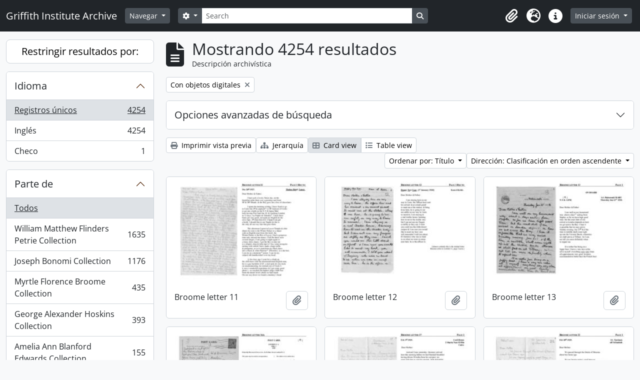

--- FILE ---
content_type: text/html; charset=utf-8
request_url: https://archive.griffith.ox.ac.uk/index.php/informationobject/browse?sf_culture=es&view=card&sort=alphabetic&sortDir=asc&%3Bview=card&%3Bnames=19123&%3BtopLod=0&%3Blimit=30&%3Bsort=identifier&topLod=0&onlyMedia=1
body_size: 13774
content:
<!DOCTYPE html>
<html lang="es"
      dir="ltr"
      media="screen">
  <head>
        <script nonce=5003e345822164220b8a796be87f210c async src="https://www.googletagmanager.com/gtag/js?id="></script>
    <script nonce=5003e345822164220b8a796be87f210c>
    window.dataLayer = window.dataLayer || [];
    function gtag(){dataLayer.push(arguments);}
    gtag('js', new Date());
        gtag('config', '');
    </script>
    <meta charset="utf-8">
    <meta name="viewport" content="width=device-width, initial-scale=1">
    <title>Information object browse - Griffith Institute Archive</title>
                      <link rel="shortcut icon" href="/favicon.ico">
    <script defer src="/dist/js/vendor.bundle.0f9010a8851c963bf1c1.js"></script><script defer src="/dist/js/arDominionB5Plugin.bundle.f35dfa6a8681aaac95aa.js"></script><link href="/dist/css/arDominionB5Plugin.bundle.a287608095b6ba1a60b5.css" rel="stylesheet">
      </head>
  <body class="d-flex flex-column min-vh-100 informationobject browse show-edit-tooltips">
        <div class="visually-hidden-focusable p-3 border-bottom">
  <a class="btn btn-sm btn-secondary" href="#main-column">
    Skip to main content  </a>
</div>




  <style nonce=5003e345822164220b8a796be87f210c>
    #top-bar {
      background-color: #212529 !important;
    }
  </style>
<header id="top-bar" class="navbar navbar-expand-lg navbar-dark d-print-none" role="navigation" aria-label="Main navigation">
  <div class="container-fluid">
          <a class="navbar-brand d-flex flex-wrap flex-lg-nowrap align-items-center py-0 me-0" href="/index.php/" title="Inicio" rel="home">
                                                    <span class="text-wrap my-1 me-3">Griffith Institute Archive</span>
              </a>
        <button class="navbar-toggler atom-btn-secondary my-2 me-1 px-1" type="button" data-bs-toggle="collapse" data-bs-target="#navbar-content" aria-controls="navbar-content" aria-expanded="false">
      <i 
        class="fas fa-2x fa-fw fa-bars" 
        data-bs-toggle="tooltip"
        data-bs-placement="bottom"
        title="Toggle navigation"
        aria-hidden="true">
      </i>
      <span class="visually-hidden">Toggle navigation</span>
    </button>
    <div class="collapse navbar-collapse flex-wrap justify-content-end me-1" id="navbar-content">
      <div class="d-flex flex-wrap flex-lg-nowrap flex-grow-1">
        <div class="dropdown my-2 me-3">
  <button class="btn btn-sm atom-btn-secondary dropdown-toggle" type="button" id="browse-menu" data-bs-toggle="dropdown" aria-expanded="false">
    Navegar  </button>
  <ul class="dropdown-menu mt-2" aria-labelledby="browse-menu">
    <li>
      <h6 class="dropdown-header">
        Navegar      </h6>
    </li>
                  <li id="node_browseInformationObjects">
          <a class="dropdown-item" href="/index.php/informationobject/browse?sf_culture=en&amp;levels=223&amp;topLod=0&amp;limit=30&amp;sort=identifier" title="Descripción archivística">Descripción archivística</a>        </li>
                        <li id="node_browseActors">
          <a class="dropdown-item" href="/index.php/actor/browse" title="Registro de autoridad">Registro de autoridad</a>        </li>
                        <li id="node_browsePlaces">
          <a class="dropdown-item" href="/index.php/taxonomy/index/id/42" title="Lugares">Lugares</a>        </li>
                        <li id="node_browseSubjects">
          <a class="dropdown-item" href="/index.php/taxonomy/index/id/35" title="Materias">Materias</a>        </li>
                        <li id="node_browseDigitalObjects">
          <a class="dropdown-item" href="/index.php/informationobject/browse?view=card&amp;onlyMedia=1&amp;topLod=0" title="Objetos digitales">Objetos digitales</a>        </li>
            </ul>
</div>
        <form
  id="search-box"
  class="d-flex flex-grow-1 my-2"
  role="search"
  action="/index.php/informationobject/browse">
  <h2 class="visually-hidden">Búsqueda</h2>
  <input type="hidden" name="topLod" value="0">
  <input type="hidden" name="sort" value="relevance">
  <div class="input-group flex-nowrap">
    <button
      id="search-box-options"
      class="btn btn-sm atom-btn-secondary dropdown-toggle"
      type="button"
      data-bs-toggle="dropdown"
      data-bs-auto-close="outside"
      aria-expanded="false">
      <i class="fas fa-cog" aria-hidden="true"></i>
      <span class="visually-hidden">Search options</span>
    </button>
    <div class="dropdown-menu mt-2" aria-labelledby="search-box-options">
            <a class="dropdown-item" href="/index.php/informationobject/browse?showAdvanced=1&topLod=0">
        Búsqueda avanzada      </a>
    </div>
    <input
      id="search-box-input"
      class="form-control form-control-sm dropdown-toggle"
      type="search"
      name="query"
      autocomplete="off"
      value=""
      placeholder="Search"
      data-url="/index.php/search/autocomplete"
      data-bs-toggle="dropdown"
      aria-label="Search"
      aria-expanded="false">
    <ul id="search-box-results" class="dropdown-menu mt-2" aria-labelledby="search-box-input"></ul>
    <button class="btn btn-sm atom-btn-secondary" type="submit">
      <i class="fas fa-search" aria-hidden="true"></i>
      <span class="visually-hidden">Search in browse page</span>
    </button>
  </div>
</form>
      </div>
      <div class="d-flex flex-nowrap flex-column flex-lg-row align-items-strech align-items-lg-center">
        <ul class="navbar-nav mx-lg-2">
                    <li class="nav-item dropdown d-flex flex-column">
  <a
    class="nav-link dropdown-toggle d-flex align-items-center p-0"
    href="#"
    id="clipboard-menu"
    role="button"
    data-bs-toggle="dropdown"
    aria-expanded="false"
    data-total-count-label="registros añadidos"
    data-alert-close="Cerrar"
    data-load-alert-message="There was an error loading the clipboard content."
    data-export-alert-message="The clipboard is empty for this entity type."
    data-export-check-url="/index.php/clipboard/exportCheck"
    data-delete-alert-message="Nota: los elementos del portapapeles no seleccionados en esta página se eliminarán del portapapeles cuando se actualice la página. Puede volver a seleccionarlos ahora o recargar la página para eliminarlos por completo. El uso de los botones de ordenación o de vista previa de impresión también provocará una recarga de la página - así que ¡se perderá todo lo que no esté seleccionado en ese momento!"
                data-show-accessions="0"
    >
    <i
      class="fas fa-2x fa-fw fa-paperclip px-0 px-lg-2 py-2"
      data-bs-toggle="tooltip"
      data-bs-placement="bottom"
      data-bs-custom-class="d-none d-lg-block"
      title="Clipboard"
      aria-hidden="true">
    </i>
    <span class="d-lg-none mx-1" aria-hidden="true">
      Clipboard    </span>
    <span class="visually-hidden">
      Clipboard    </span>
  </a>
  <ul class="dropdown-menu dropdown-menu-end mb-2" aria-labelledby="clipboard-menu">
    <li>
      <h6 class="dropdown-header">
        Clipboard      </h6>
    </li>
    <li class="text-muted text-nowrap px-3 pb-2">
      <span
        id="counts-block"
        data-information-object-label="Archival description count:&nbsp;"
        data-actor-object-label="Authority record count:&nbsp;"
        data-repository-object-label="Archival institution count:&nbsp;"
                >
      </span>
    </li>
                  <li id="node_clearClipboard">
          <a class="dropdown-item" href="/index.php/" title="Clear all selections">Clear all selections</a>        </li>
                        <li id="node_goToClipboard">
          <a class="dropdown-item" href="/index.php/clipboard/view" title="Go to clipboard">Go to clipboard</a>        </li>
                        <li id="node_loadClipboard">
          <a class="dropdown-item" href="/index.php/clipboard/load" title="Load clipboard">Load clipboard</a>        </li>
                        <li id="node_saveClipboard">
          <a class="dropdown-item" href="/index.php/clipboard/save" title="Save clipboard">Save clipboard</a>        </li>
            </ul>
</li>
                      <li class="nav-item dropdown d-flex flex-column">
  <a
    class="nav-link dropdown-toggle d-flex align-items-center p-0"
    href="#"
    id="language-menu"
    role="button"
    data-bs-toggle="dropdown"
    aria-expanded="false">
    <i
      class="fas fa-2x fa-fw fa-globe-europe px-0 px-lg-2 py-2"
      data-bs-toggle="tooltip"
      data-bs-placement="bottom"
      data-bs-custom-class="d-none d-lg-block"
      title="Idioma"
      aria-hidden="true">
    </i>
    <span class="d-lg-none mx-1" aria-hidden="true">
      Idioma    </span>
    <span class="visually-hidden">
      Idioma    </span>  
  </a>
  <ul class="dropdown-menu dropdown-menu-end mb-2" aria-labelledby="language-menu">
    <li>
      <h6 class="dropdown-header">
        Idioma      </h6>
    </li>
          <li>
        <a class="dropdown-item" href="/index.php/informationobject/browse?sf_culture=en&amp;view=card&amp;sort=alphabetic&amp;sortDir=asc&amp;%3Bview=card&amp;%3Bnames=19123&amp;%3BtopLod=0&amp;%3Blimit=30&amp;%3Bsort=identifier&amp;topLod=0&amp;onlyMedia=1" title="English">English</a>      </li>
          <li>
        <a class="dropdown-item" href="/index.php/informationobject/browse?sf_culture=fr&amp;view=card&amp;sort=alphabetic&amp;sortDir=asc&amp;%3Bview=card&amp;%3Bnames=19123&amp;%3BtopLod=0&amp;%3Blimit=30&amp;%3Bsort=identifier&amp;topLod=0&amp;onlyMedia=1" title="Français">Français</a>      </li>
          <li>
        <a class="dropdown-item" href="/index.php/informationobject/browse?sf_culture=es&amp;view=card&amp;sort=alphabetic&amp;sortDir=asc&amp;%3Bview=card&amp;%3Bnames=19123&amp;%3BtopLod=0&amp;%3Blimit=30&amp;%3Bsort=identifier&amp;topLod=0&amp;onlyMedia=1" title="Español">Español</a>      </li>
          <li>
        <a class="dropdown-item" href="/index.php/informationobject/browse?sf_culture=nl&amp;view=card&amp;sort=alphabetic&amp;sortDir=asc&amp;%3Bview=card&amp;%3Bnames=19123&amp;%3BtopLod=0&amp;%3Blimit=30&amp;%3Bsort=identifier&amp;topLod=0&amp;onlyMedia=1" title="Nederlands">Nederlands</a>      </li>
          <li>
        <a class="dropdown-item" href="/index.php/informationobject/browse?sf_culture=pt&amp;view=card&amp;sort=alphabetic&amp;sortDir=asc&amp;%3Bview=card&amp;%3Bnames=19123&amp;%3BtopLod=0&amp;%3Blimit=30&amp;%3Bsort=identifier&amp;topLod=0&amp;onlyMedia=1" title="Português">Português</a>      </li>
          <li>
        <a class="dropdown-item" href="/index.php/informationobject/browse?sf_culture=de&amp;view=card&amp;sort=alphabetic&amp;sortDir=asc&amp;%3Bview=card&amp;%3Bnames=19123&amp;%3BtopLod=0&amp;%3Blimit=30&amp;%3Bsort=identifier&amp;topLod=0&amp;onlyMedia=1" title="Deutsch">Deutsch</a>      </li>
          <li>
        <a class="dropdown-item" href="/index.php/informationobject/browse?sf_culture=cs&amp;view=card&amp;sort=alphabetic&amp;sortDir=asc&amp;%3Bview=card&amp;%3Bnames=19123&amp;%3BtopLod=0&amp;%3Blimit=30&amp;%3Bsort=identifier&amp;topLod=0&amp;onlyMedia=1" title="čeština">čeština</a>      </li>
          <li>
        <a class="dropdown-item" href="/index.php/informationobject/browse?sf_culture=ar&amp;view=card&amp;sort=alphabetic&amp;sortDir=asc&amp;%3Bview=card&amp;%3Bnames=19123&amp;%3BtopLod=0&amp;%3Blimit=30&amp;%3Bsort=identifier&amp;topLod=0&amp;onlyMedia=1" title="العربية">العربية</a>      </li>
          <li>
        <a class="dropdown-item" href="/index.php/informationobject/browse?sf_culture=it&amp;view=card&amp;sort=alphabetic&amp;sortDir=asc&amp;%3Bview=card&amp;%3Bnames=19123&amp;%3BtopLod=0&amp;%3Blimit=30&amp;%3Bsort=identifier&amp;topLod=0&amp;onlyMedia=1" title="Italiano">Italiano</a>      </li>
      </ul>
</li>
                    <li class="nav-item dropdown d-flex flex-column">
  <a
    class="nav-link dropdown-toggle d-flex align-items-center p-0"
    href="#"
    id="quick-links-menu"
    role="button"
    data-bs-toggle="dropdown"
    aria-expanded="false">
    <i
      class="fas fa-2x fa-fw fa-info-circle px-0 px-lg-2 py-2"
      data-bs-toggle="tooltip"
      data-bs-placement="bottom"
      data-bs-custom-class="d-none d-lg-block"
      title="Enlaces rápidos"
      aria-hidden="true">
    </i>
    <span class="d-lg-none mx-1" aria-hidden="true">
      Enlaces rápidos    </span> 
    <span class="visually-hidden">
      Enlaces rápidos    </span>
  </a>
  <ul class="dropdown-menu dropdown-menu-end mb-2" aria-labelledby="quick-links-menu">
    <li>
      <h6 class="dropdown-header">
        Enlaces rápidos      </h6>
    </li>
                  <li id="node_about">
          <a class="dropdown-item" href="/index.php/about" title="Acerca">Acerca</a>        </li>
                        <li id="node_home">
          <a class="dropdown-item" href="/index.php/" title="Inicio">Inicio</a>        </li>
                        <li id="node_help">
          <a class="dropdown-item" href="http://docs.accesstomemory.org/" title="Ayuda">Ayuda</a>        </li>
                                                      <li id="node_globalReplace">
          <a class="dropdown-item" href="/index.php/search/globalReplace" title="Buscar/reemplazar global">Buscar/reemplazar global</a>        </li>
                        <li id="node_privacy">
          <a class="dropdown-item" href="/index.php/privacy" title="Privacy Policy">Privacy Policy</a>        </li>
            </ul>
</li>
        </ul>
              <div class="dropdown my-2">
    <button class="btn btn-sm atom-btn-secondary dropdown-toggle" type="button" id="user-menu" data-bs-toggle="dropdown" data-bs-auto-close="outside" aria-expanded="false">
      Iniciar sesión    </button>
    <div class="dropdown-menu dropdown-menu-lg-end mt-2" aria-labelledby="user-menu">
      <div>
        <h6 class="dropdown-header">
          ¿Estás registrado?        </h6>
      </div>
      <form class="mx-3 my-2" action="/index.php/user/login" method="post">        <input type="hidden" name="_csrf_token" value="5ffe8cae526d4be7c152652d024c94ab" id="csrf_token" /><input type="hidden" name="next" value="https://archive.griffith.ox.ac.uk/index.php/informationobject/browse?sf_culture=es&amp;view=card&amp;sort=alphabetic&amp;sortDir=asc&amp;%3Bview=card&amp;%3Bnames=19123&amp;%3BtopLod=0&amp;%3Blimit=30&amp;%3Bsort=identifier&amp;topLod=0&amp;onlyMedia=1" id="next" />        <div class="mb-3"><label class="form-label" for="email">Correo electrónico<span aria-hidden="true" class="text-primary ms-1" title="This field is required."><strong>*</strong></span><span class="visually-hidden">This field is required.</span></label><input type="text" name="email" class="form-control-sm form-control" id="email" /></div>        <div class="mb-3"><label class="form-label" for="password">Contraseña<span aria-hidden="true" class="text-primary ms-1" title="This field is required."><strong>*</strong></span><span class="visually-hidden">This field is required.</span></label><input type="password" name="password" class="form-control-sm form-control" autocomplete="off" id="password" /></div>        <button class="btn btn-sm atom-btn-secondary" type="submit">
          Iniciar sesión        </button>
      </form>
    </div>
  </div>
      </div>
    </div>
  </div>
</header>

    
<div id="wrapper" class="container-xxl pt-3 flex-grow-1">
            <div class="row">
    <div id="sidebar" class="col-md-3">
      
    <h2 class="d-grid">
      <button
        class="btn btn-lg atom-btn-white collapsed text-wrap"
        type="button"
        data-bs-toggle="collapse"
        data-bs-target="#collapse-aggregations"
        aria-expanded="false"
        aria-controls="collapse-aggregations">
        Restringir resultados por:      </button>
    </h2>

    <div class="collapse" id="collapse-aggregations">

      
      

<div class="accordion mb-3">
  <div class="accordion-item aggregation">
    <h2 class="accordion-header" id="heading-languages">
      <button
        class="accordion-button collapsed"
        type="button"
        data-bs-toggle="collapse"
        data-bs-target="#collapse-languages"
        aria-expanded="false"
        aria-controls="collapse-languages">
        Idioma      </button>
    </h2>
    <div
      id="collapse-languages"
      class="accordion-collapse collapse list-group list-group-flush"
      aria-labelledby="heading-languages">
      
          
              
        <a class="list-group-item list-group-item-action d-flex justify-content-between align-items-center text-break active text-decoration-underline" href="/index.php/informationobject/browse?sf_culture=es&amp;view=card&amp;sort=alphabetic&amp;sortDir=asc&amp;%3Bview=card&amp;%3Bnames=19123&amp;%3BtopLod=0&amp;%3Blimit=30&amp;%3Bsort=identifier&amp;topLod=0&amp;onlyMedia=1" title="Registros únicos, 4254 resultados4254">Registros únicos<span class="visually-hidden">, 4254 resultados</span><span aria-hidden="true" class="ms-3 text-nowrap">4254</span></a>              
        <a class="list-group-item list-group-item-action d-flex justify-content-between align-items-center text-break" href="/index.php/informationobject/browse?languages=en&amp;sf_culture=es&amp;view=card&amp;sort=alphabetic&amp;sortDir=asc&amp;%3Bview=card&amp;%3Bnames=19123&amp;%3BtopLod=0&amp;%3Blimit=30&amp;%3Bsort=identifier&amp;topLod=0&amp;onlyMedia=1" title="Inglés, 4254 resultados4254">Inglés<span class="visually-hidden">, 4254 resultados</span><span aria-hidden="true" class="ms-3 text-nowrap">4254</span></a>              
        <a class="list-group-item list-group-item-action d-flex justify-content-between align-items-center text-break" href="/index.php/informationobject/browse?languages=cs&amp;sf_culture=es&amp;view=card&amp;sort=alphabetic&amp;sortDir=asc&amp;%3Bview=card&amp;%3Bnames=19123&amp;%3BtopLod=0&amp;%3Blimit=30&amp;%3Bsort=identifier&amp;topLod=0&amp;onlyMedia=1" title="Checo, 1 resultados1">Checo<span class="visually-hidden">, 1 resultados</span><span aria-hidden="true" class="ms-3 text-nowrap">1</span></a>          </div>
  </div>
</div>

      

<div class="accordion mb-3">
  <div class="accordion-item aggregation">
    <h2 class="accordion-header" id="heading-collection">
      <button
        class="accordion-button collapsed"
        type="button"
        data-bs-toggle="collapse"
        data-bs-target="#collapse-collection"
        aria-expanded="false"
        aria-controls="collapse-collection">
        Parte de      </button>
    </h2>
    <div
      id="collapse-collection"
      class="accordion-collapse collapse list-group list-group-flush"
      aria-labelledby="heading-collection">
      
              <a class="list-group-item list-group-item-action d-flex justify-content-between align-items-center active text-decoration-underline" href="/index.php/informationobject/browse?sf_culture=es&amp;view=card&amp;sort=alphabetic&amp;sortDir=asc&amp;%3Bview=card&amp;%3Bnames=19123&amp;%3BtopLod=0&amp;%3Blimit=30&amp;%3Bsort=identifier&amp;topLod=0&amp;onlyMedia=1" title="Todos">Todos</a>          
              
        <a class="list-group-item list-group-item-action d-flex justify-content-between align-items-center text-break" href="/index.php/informationobject/browse?collection=10089&amp;sf_culture=es&amp;view=card&amp;sort=alphabetic&amp;sortDir=asc&amp;%3Bview=card&amp;%3Bnames=19123&amp;%3BtopLod=0&amp;%3Blimit=30&amp;%3Bsort=identifier&amp;topLod=0&amp;onlyMedia=1" title="William Matthew Flinders Petrie Collection, 1635 resultados1635">William Matthew Flinders Petrie Collection<span class="visually-hidden">, 1635 resultados</span><span aria-hidden="true" class="ms-3 text-nowrap">1635</span></a>              
        <a class="list-group-item list-group-item-action d-flex justify-content-between align-items-center text-break" href="/index.php/informationobject/browse?collection=16624&amp;sf_culture=es&amp;view=card&amp;sort=alphabetic&amp;sortDir=asc&amp;%3Bview=card&amp;%3Bnames=19123&amp;%3BtopLod=0&amp;%3Blimit=30&amp;%3Bsort=identifier&amp;topLod=0&amp;onlyMedia=1" title="Joseph Bonomi Collection, 1176 resultados1176">Joseph Bonomi Collection<span class="visually-hidden">, 1176 resultados</span><span aria-hidden="true" class="ms-3 text-nowrap">1176</span></a>              
        <a class="list-group-item list-group-item-action d-flex justify-content-between align-items-center text-break" href="/index.php/informationobject/browse?collection=9733&amp;sf_culture=es&amp;view=card&amp;sort=alphabetic&amp;sortDir=asc&amp;%3Bview=card&amp;%3Bnames=19123&amp;%3BtopLod=0&amp;%3Blimit=30&amp;%3Bsort=identifier&amp;topLod=0&amp;onlyMedia=1" title="Myrtle Florence Broome Collection, 435 resultados435">Myrtle Florence Broome Collection<span class="visually-hidden">, 435 resultados</span><span aria-hidden="true" class="ms-3 text-nowrap">435</span></a>              
        <a class="list-group-item list-group-item-action d-flex justify-content-between align-items-center text-break" href="/index.php/informationobject/browse?collection=10021&amp;sf_culture=es&amp;view=card&amp;sort=alphabetic&amp;sortDir=asc&amp;%3Bview=card&amp;%3Bnames=19123&amp;%3BtopLod=0&amp;%3Blimit=30&amp;%3Bsort=identifier&amp;topLod=0&amp;onlyMedia=1" title="George Alexander Hoskins Collection, 393 resultados393">George Alexander Hoskins Collection<span class="visually-hidden">, 393 resultados</span><span aria-hidden="true" class="ms-3 text-nowrap">393</span></a>              
        <a class="list-group-item list-group-item-action d-flex justify-content-between align-items-center text-break" href="/index.php/informationobject/browse?collection=9808&amp;sf_culture=es&amp;view=card&amp;sort=alphabetic&amp;sortDir=asc&amp;%3Bview=card&amp;%3Bnames=19123&amp;%3BtopLod=0&amp;%3Blimit=30&amp;%3Bsort=identifier&amp;topLod=0&amp;onlyMedia=1" title="Amelia Ann Blanford Edwards Collection, 155 resultados155">Amelia Ann Blanford Edwards Collection<span class="visually-hidden">, 155 resultados</span><span aria-hidden="true" class="ms-3 text-nowrap">155</span></a>              
        <a class="list-group-item list-group-item-action d-flex justify-content-between align-items-center text-break" href="/index.php/informationobject/browse?collection=21256&amp;sf_culture=es&amp;view=card&amp;sort=alphabetic&amp;sortDir=asc&amp;%3Bview=card&amp;%3Bnames=19123&amp;%3BtopLod=0&amp;%3Blimit=30&amp;%3Bsort=identifier&amp;topLod=0&amp;onlyMedia=1" title="George Lloyd Album, 151 resultados151">George Lloyd Album<span class="visually-hidden">, 151 resultados</span><span aria-hidden="true" class="ms-3 text-nowrap">151</span></a>              
        <a class="list-group-item list-group-item-action d-flex justify-content-between align-items-center text-break" href="/index.php/informationobject/browse?collection=10017&amp;sf_culture=es&amp;view=card&amp;sort=alphabetic&amp;sortDir=asc&amp;%3Bview=card&amp;%3Bnames=19123&amp;%3BtopLod=0&amp;%3Blimit=30&amp;%3Bsort=identifier&amp;topLod=0&amp;onlyMedia=1" title="Hector Horeau Collection, 135 resultados135">Hector Horeau Collection<span class="visually-hidden">, 135 resultados</span><span aria-hidden="true" class="ms-3 text-nowrap">135</span></a>              
        <a class="list-group-item list-group-item-action d-flex justify-content-between align-items-center text-break" href="/index.php/informationobject/browse?collection=10144&amp;sf_culture=es&amp;view=card&amp;sort=alphabetic&amp;sortDir=asc&amp;%3Bview=card&amp;%3Bnames=19123&amp;%3BtopLod=0&amp;%3Blimit=30&amp;%3Bsort=identifier&amp;topLod=0&amp;onlyMedia=1" title="Tutankhamun Archive, 33 resultados33">Tutankhamun Archive<span class="visually-hidden">, 33 resultados</span><span aria-hidden="true" class="ms-3 text-nowrap">33</span></a>              
        <a class="list-group-item list-group-item-action d-flex justify-content-between align-items-center text-break" href="/index.php/informationobject/browse?collection=18093&amp;sf_culture=es&amp;view=card&amp;sort=alphabetic&amp;sortDir=asc&amp;%3Bview=card&amp;%3Bnames=19123&amp;%3BtopLod=0&amp;%3Blimit=30&amp;%3Bsort=identifier&amp;topLod=0&amp;onlyMedia=1" title="Edward William Lane Collection, 28 resultados28">Edward William Lane Collection<span class="visually-hidden">, 28 resultados</span><span aria-hidden="true" class="ms-3 text-nowrap">28</span></a>              
        <a class="list-group-item list-group-item-action d-flex justify-content-between align-items-center text-break" href="/index.php/informationobject/browse?collection=70704&amp;sf_culture=es&amp;view=card&amp;sort=alphabetic&amp;sortDir=asc&amp;%3Bview=card&amp;%3Bnames=19123&amp;%3BtopLod=0&amp;%3Blimit=30&amp;%3Bsort=identifier&amp;topLod=0&amp;onlyMedia=1" title="The Graffiti Archive Roger O. De Keersmaecker, 18 resultados18">The Graffiti Archive Roger O. De Keersmaecker<span class="visually-hidden">, 18 resultados</span><span aria-hidden="true" class="ms-3 text-nowrap">18</span></a>          </div>
  </div>
</div>

      
      

<div class="accordion mb-3">
  <div class="accordion-item aggregation">
    <h2 class="accordion-header" id="heading-creators">
      <button
        class="accordion-button collapsed"
        type="button"
        data-bs-toggle="collapse"
        data-bs-target="#collapse-creators"
        aria-expanded="false"
        aria-controls="collapse-creators">
        Creador      </button>
    </h2>
    <div
      id="collapse-creators"
      class="accordion-collapse collapse list-group list-group-flush"
      aria-labelledby="heading-creators">
      
              <a class="list-group-item list-group-item-action d-flex justify-content-between align-items-center active text-decoration-underline" href="/index.php/informationobject/browse?sf_culture=es&amp;view=card&amp;sort=alphabetic&amp;sortDir=asc&amp;%3Bview=card&amp;%3Bnames=19123&amp;%3BtopLod=0&amp;%3Blimit=30&amp;%3Bsort=identifier&amp;topLod=0&amp;onlyMedia=1" title="Todos">Todos</a>          
              
        <a class="list-group-item list-group-item-action d-flex justify-content-between align-items-center text-break" href="/index.php/informationobject/browse?creators=9752&amp;sf_culture=es&amp;view=card&amp;sort=alphabetic&amp;sortDir=asc&amp;%3Bview=card&amp;%3Bnames=19123&amp;%3BtopLod=0&amp;%3Blimit=30&amp;%3Bsort=identifier&amp;topLod=0&amp;onlyMedia=1" title="Calverley, Amice Mary, 13 resultados13">Calverley, Amice Mary<span class="visually-hidden">, 13 resultados</span><span aria-hidden="true" class="ms-3 text-nowrap">13</span></a>              
        <a class="list-group-item list-group-item-action d-flex justify-content-between align-items-center text-break" href="/index.php/informationobject/browse?creators=1760&amp;sf_culture=es&amp;view=card&amp;sort=alphabetic&amp;sortDir=asc&amp;%3Bview=card&amp;%3Bnames=19123&amp;%3BtopLod=0&amp;%3Blimit=30&amp;%3Bsort=identifier&amp;topLod=0&amp;onlyMedia=1" title="Carter, Howard, 8 resultados8">Carter, Howard<span class="visually-hidden">, 8 resultados</span><span aria-hidden="true" class="ms-3 text-nowrap">8</span></a>              
        <a class="list-group-item list-group-item-action d-flex justify-content-between align-items-center text-break" href="/index.php/informationobject/browse?creators=9732&amp;sf_culture=es&amp;view=card&amp;sort=alphabetic&amp;sortDir=asc&amp;%3Bview=card&amp;%3Bnames=19123&amp;%3BtopLod=0&amp;%3Blimit=30&amp;%3Bsort=identifier&amp;topLod=0&amp;onlyMedia=1" title="Broome, Myrtle Florence, 3 resultados3">Broome, Myrtle Florence<span class="visually-hidden">, 3 resultados</span><span aria-hidden="true" class="ms-3 text-nowrap">3</span></a>              
        <a class="list-group-item list-group-item-action d-flex justify-content-between align-items-center text-break" href="/index.php/informationobject/browse?creators=9744&amp;sf_culture=es&amp;view=card&amp;sort=alphabetic&amp;sortDir=asc&amp;%3Bview=card&amp;%3Bnames=19123&amp;%3BtopLod=0&amp;%3Blimit=30&amp;%3Bsort=identifier&amp;topLod=0&amp;onlyMedia=1" title="Burton, Harry, 3 resultados3">Burton, Harry<span class="visually-hidden">, 3 resultados</span><span aria-hidden="true" class="ms-3 text-nowrap">3</span></a>              
        <a class="list-group-item list-group-item-action d-flex justify-content-between align-items-center text-break" href="/index.php/informationobject/browse?creators=10048&amp;sf_culture=es&amp;view=card&amp;sort=alphabetic&amp;sortDir=asc&amp;%3Bview=card&amp;%3Bnames=19123&amp;%3BtopLod=0&amp;%3Blimit=30&amp;%3Bsort=identifier&amp;topLod=0&amp;onlyMedia=1" title="Mace, Arthur Cruttenden, 3 resultados3">Mace, Arthur Cruttenden<span class="visually-hidden">, 3 resultados</span><span aria-hidden="true" class="ms-3 text-nowrap">3</span></a>              
        <a class="list-group-item list-group-item-action d-flex justify-content-between align-items-center text-break" href="/index.php/informationobject/browse?creators=393&amp;sf_culture=es&amp;view=card&amp;sort=alphabetic&amp;sortDir=asc&amp;%3Bview=card&amp;%3Bnames=19123&amp;%3BtopLod=0&amp;%3Blimit=30&amp;%3Bsort=identifier&amp;topLod=0&amp;onlyMedia=1" title="Gardiner, (Sir) Alan Henderson, 2 resultados2">Gardiner, (Sir) Alan Henderson<span class="visually-hidden">, 2 resultados</span><span aria-hidden="true" class="ms-3 text-nowrap">2</span></a>              
        <a class="list-group-item list-group-item-action d-flex justify-content-between align-items-center text-break" href="/index.php/informationobject/browse?creators=9740&amp;sf_culture=es&amp;view=card&amp;sort=alphabetic&amp;sortDir=asc&amp;%3Bview=card&amp;%3Bnames=19123&amp;%3BtopLod=0&amp;%3Blimit=30&amp;%3Bsort=identifier&amp;topLod=0&amp;onlyMedia=1" title="Brunton, Winifred Mabel, 2 resultados2">Brunton, Winifred Mabel<span class="visually-hidden">, 2 resultados</span><span aria-hidden="true" class="ms-3 text-nowrap">2</span></a>              
        <a class="list-group-item list-group-item-action d-flex justify-content-between align-items-center text-break" href="/index.php/informationobject/browse?creators=1730&amp;sf_culture=es&amp;view=card&amp;sort=alphabetic&amp;sortDir=asc&amp;%3Bview=card&amp;%3Bnames=19123&amp;%3BtopLod=0&amp;%3Blimit=30&amp;%3Bsort=identifier&amp;topLod=0&amp;onlyMedia=1" title="Griffith, Francis Llewellyn, 1 resultados1">Griffith, Francis Llewellyn<span class="visually-hidden">, 1 resultados</span><span aria-hidden="true" class="ms-3 text-nowrap">1</span></a>              
        <a class="list-group-item list-group-item-action d-flex justify-content-between align-items-center text-break" href="/index.php/informationobject/browse?creators=9675&amp;sf_culture=es&amp;view=card&amp;sort=alphabetic&amp;sortDir=asc&amp;%3Bview=card&amp;%3Bnames=19123&amp;%3BtopLod=0&amp;%3Blimit=30&amp;%3Bsort=identifier&amp;topLod=0&amp;onlyMedia=1" title="Ainslie, (Revd) Alexander Colvin, 1 resultados1">Ainslie, (Revd) Alexander Colvin<span class="visually-hidden">, 1 resultados</span><span aria-hidden="true" class="ms-3 text-nowrap">1</span></a>              
        <a class="list-group-item list-group-item-action d-flex justify-content-between align-items-center text-break" href="/index.php/informationobject/browse?creators=9703&amp;sf_culture=es&amp;view=card&amp;sort=alphabetic&amp;sortDir=asc&amp;%3Bview=card&amp;%3Bnames=19123&amp;%3BtopLod=0&amp;%3Blimit=30&amp;%3Bsort=identifier&amp;topLod=0&amp;onlyMedia=1" title="Barry, (Sir) Charles, 1 resultados1">Barry, (Sir) Charles<span class="visually-hidden">, 1 resultados</span><span aria-hidden="true" class="ms-3 text-nowrap">1</span></a>          </div>
  </div>
</div>

        
        
        
        
      

<div class="accordion mb-3">
  <div class="accordion-item aggregation">
    <h2 class="accordion-header" id="heading-levels">
      <button
        class="accordion-button collapsed"
        type="button"
        data-bs-toggle="collapse"
        data-bs-target="#collapse-levels"
        aria-expanded="false"
        aria-controls="collapse-levels">
        Nivel de descripción      </button>
    </h2>
    <div
      id="collapse-levels"
      class="accordion-collapse collapse list-group list-group-flush"
      aria-labelledby="heading-levels">
      
              <a class="list-group-item list-group-item-action d-flex justify-content-between align-items-center active text-decoration-underline" href="/index.php/informationobject/browse?sf_culture=es&amp;view=card&amp;sort=alphabetic&amp;sortDir=asc&amp;%3Bview=card&amp;%3Bnames=19123&amp;%3BtopLod=0&amp;%3Blimit=30&amp;%3Bsort=identifier&amp;topLod=0&amp;onlyMedia=1" title="Todos">Todos</a>          
              
        <a class="list-group-item list-group-item-action d-flex justify-content-between align-items-center text-break" href="/index.php/informationobject/browse?levels=227&amp;sf_culture=es&amp;view=card&amp;sort=alphabetic&amp;sortDir=asc&amp;%3Bview=card&amp;%3Bnames=19123&amp;%3BtopLod=0&amp;%3Blimit=30&amp;%3Bsort=identifier&amp;topLod=0&amp;onlyMedia=1" title="Unidad documental simple, 4055 resultados4055">Unidad documental simple<span class="visually-hidden">, 4055 resultados</span><span aria-hidden="true" class="ms-3 text-nowrap">4055</span></a>              
        <a class="list-group-item list-group-item-action d-flex justify-content-between align-items-center text-break" href="/index.php/informationobject/browse?levels=226&amp;sf_culture=es&amp;view=card&amp;sort=alphabetic&amp;sortDir=asc&amp;%3Bview=card&amp;%3Bnames=19123&amp;%3BtopLod=0&amp;%3Blimit=30&amp;%3Bsort=identifier&amp;topLod=0&amp;onlyMedia=1" title="Unidad documental compuesta, 89 resultados89">Unidad documental compuesta<span class="visually-hidden">, 89 resultados</span><span aria-hidden="true" class="ms-3 text-nowrap">89</span></a>              
        <a class="list-group-item list-group-item-action d-flex justify-content-between align-items-center text-break" href="/index.php/informationobject/browse?levels=285&amp;sf_culture=es&amp;view=card&amp;sort=alphabetic&amp;sortDir=asc&amp;%3Bview=card&amp;%3Bnames=19123&amp;%3BtopLod=0&amp;%3Blimit=30&amp;%3Bsort=identifier&amp;topLod=0&amp;onlyMedia=1" title="Parte, 57 resultados57">Parte<span class="visually-hidden">, 57 resultados</span><span aria-hidden="true" class="ms-3 text-nowrap">57</span></a>              
        <a class="list-group-item list-group-item-action d-flex justify-content-between align-items-center text-break" href="/index.php/informationobject/browse?levels=223&amp;sf_culture=es&amp;view=card&amp;sort=alphabetic&amp;sortDir=asc&amp;%3Bview=card&amp;%3Bnames=19123&amp;%3BtopLod=0&amp;%3Blimit=30&amp;%3Bsort=identifier&amp;topLod=0&amp;onlyMedia=1" title="Colección, 46 resultados46">Colección<span class="visually-hidden">, 46 resultados</span><span aria-hidden="true" class="ms-3 text-nowrap">46</span></a>              
        <a class="list-group-item list-group-item-action d-flex justify-content-between align-items-center text-break" href="/index.php/informationobject/browse?levels=224&amp;sf_culture=es&amp;view=card&amp;sort=alphabetic&amp;sortDir=asc&amp;%3Bview=card&amp;%3Bnames=19123&amp;%3BtopLod=0&amp;%3Blimit=30&amp;%3Bsort=identifier&amp;topLod=0&amp;onlyMedia=1" title="Serie, 5 resultados5">Serie<span class="visually-hidden">, 5 resultados</span><span aria-hidden="true" class="ms-3 text-nowrap">5</span></a>              
        <a class="list-group-item list-group-item-action d-flex justify-content-between align-items-center text-break" href="/index.php/informationobject/browse?levels=16703&amp;sf_culture=es&amp;view=card&amp;sort=alphabetic&amp;sortDir=asc&amp;%3Bview=card&amp;%3Bnames=19123&amp;%3BtopLod=0&amp;%3Blimit=30&amp;%3Bsort=identifier&amp;topLod=0&amp;onlyMedia=1" title="Objeto, 1 resultados1">Objeto<span class="visually-hidden">, 1 resultados</span><span aria-hidden="true" class="ms-3 text-nowrap">1</span></a>          </div>
  </div>
</div>

      

<div class="accordion mb-3">
  <div class="accordion-item aggregation">
    <h2 class="accordion-header" id="heading-mediatypes">
      <button
        class="accordion-button collapsed"
        type="button"
        data-bs-toggle="collapse"
        data-bs-target="#collapse-mediatypes"
        aria-expanded="false"
        aria-controls="collapse-mediatypes">
        Tipo de soporte      </button>
    </h2>
    <div
      id="collapse-mediatypes"
      class="accordion-collapse collapse list-group list-group-flush"
      aria-labelledby="heading-mediatypes">
      
              <a class="list-group-item list-group-item-action d-flex justify-content-between align-items-center active text-decoration-underline" href="/index.php/informationobject/browse?sf_culture=es&amp;view=card&amp;sort=alphabetic&amp;sortDir=asc&amp;%3Bview=card&amp;%3Bnames=19123&amp;%3BtopLod=0&amp;%3Blimit=30&amp;%3Bsort=identifier&amp;topLod=0&amp;onlyMedia=1" title="Todos">Todos</a>          
              
        <a class="list-group-item list-group-item-action d-flex justify-content-between align-items-center text-break" href="/index.php/informationobject/browse?mediatypes=136&amp;sf_culture=es&amp;view=card&amp;sort=alphabetic&amp;sortDir=asc&amp;%3Bview=card&amp;%3Bnames=19123&amp;%3BtopLod=0&amp;%3Blimit=30&amp;%3Bsort=identifier&amp;topLod=0&amp;onlyMedia=1" title="Imagen, 3682 resultados3682">Imagen<span class="visually-hidden">, 3682 resultados</span><span aria-hidden="true" class="ms-3 text-nowrap">3682</span></a>              
        <a class="list-group-item list-group-item-action d-flex justify-content-between align-items-center text-break" href="/index.php/informationobject/browse?mediatypes=137&amp;sf_culture=es&amp;view=card&amp;sort=alphabetic&amp;sortDir=asc&amp;%3Bview=card&amp;%3Bnames=19123&amp;%3BtopLod=0&amp;%3Blimit=30&amp;%3Bsort=identifier&amp;topLod=0&amp;onlyMedia=1" title="Texto, 572 resultados572">Texto<span class="visually-hidden">, 572 resultados</span><span aria-hidden="true" class="ms-3 text-nowrap">572</span></a>          </div>
  </div>
</div>

    </div>

      </div>
    <div id="main-column" role="main" class="col-md-9">
        
  <div class="multiline-header d-flex align-items-center mb-3">
    <i class="fas fa-3x fa-file-alt me-3" aria-hidden="true"></i>
    <div class="d-flex flex-column">
      <h1 class="mb-0" aria-describedby="heading-label">
                  Mostrando 4254 resultados              </h1>
      <span class="small" id="heading-label">
        Descripción archivística      </span>
    </div>
  </div>
        <div class="d-flex flex-wrap gap-2">
    
                          <a 
  href="/index.php/informationobject/browse?sf_culture=es&view=card&sort=alphabetic&sortDir=asc&%3Bview=card&%3Bnames=19123&%3BtopLod=0&%3Blimit=30&%3Bsort=identifier&topLod=0"
  class="btn btn-sm atom-btn-white align-self-start mw-100 filter-tag d-flex">
  <span class="visually-hidden">
    Remove filter:  </span>
  <span class="text-truncate d-inline-block">
    Con objetos digitales  </span>
  <i aria-hidden="true" class="fas fa-times ms-2 align-self-center"></i>
</a>
          </div>

      
  <div class="accordion mb-3 adv-search" role="search">
  <div class="accordion-item">
    <h2 class="accordion-header" id="heading-adv-search">
      <button class="accordion-button collapsed" type="button" data-bs-toggle="collapse" data-bs-target="#collapse-adv-search" aria-expanded="false" aria-controls="collapse-adv-search" data-cy="advanced-search-toggle">
        Opciones avanzadas de búsqueda      </button>
    </h2>
    <div id="collapse-adv-search" class="accordion-collapse collapse" aria-labelledby="heading-adv-search">
      <div class="accordion-body">
        <form name="advanced-search-form" method="get" action="/index.php/informationobject/browse">
                      <input type="hidden" name="view" value="card"/>
                      <input type="hidden" name="sort" value="alphabetic"/>
          
          <h5>Encontrar resultados con :</h5>

          <div class="criteria mb-4">

            
              
            
            
            <div class="criterion row align-items-center">

              <div class="col-xl-auto mb-3 adv-search-boolean">
                <select class="form-select" name="so0">
                  <option value="and">y</option>
                  <option value="or">o</option>
                  <option value="not">no</option>
                </select>
              </div>

              <div class="col-xl-auto flex-grow-1 mb-3">
                <input class="form-control" type="text" aria-label="Búsqueda" placeholder="Búsqueda" name="sq0">
              </div>

              <div class="col-xl-auto mb-3 text-center">
                <span class="form-text">en</span>
              </div>

              <div class="col-xl-auto mb-3">
                <select class="form-select" name="sf0">
                                      <option value="">
                      Cualquier campo                    </option>
                                      <option value="title">
                      Título                    </option>
                                      <option value="archivalHistory">
                      Historia archivística                    </option>
                                      <option value="scopeAndContent">
                      Alcance y contenido                    </option>
                                      <option value="extentAndMedium">
                      Volumen y soporte                    </option>
                                      <option value="subject">
                      Puntos de acceso por materia                    </option>
                                      <option value="name">
                      Puntos de acceso por autoridad                    </option>
                                      <option value="place">
                      Puntos de acceso por lugar                    </option>
                                      <option value="genre">
                      Tipo de puntos de acceso                    </option>
                                      <option value="identifier">
                      Identificador                    </option>
                                      <option value="referenceCode">
                      Código de referencia                    </option>
                                      <option value="digitalObjectTranscript">
                      Texto del objeto digital                    </option>
                                      <option value="creator">
                      Creador                    </option>
                                      <option value="findingAidTranscript">
                      Texto de catálogo                    </option>
                                      <option value="allExceptFindingAidTranscript">
                      Cualquier campo excepto el texto de catálogo                    </option>
                                  </select>
              </div>

              <div class="col-xl-auto mb-3">
                <a href="#" class="d-none d-xl-block delete-criterion" aria-label="Delete criterion">
                  <i aria-hidden="true" class="fas fa-times text-muted"></i>
                </a>
                <a href="#" class="d-xl-none delete-criterion btn btn-outline-danger w-100 mb-3">
                  Delete criterion                </a>
              </div>

            </div>

            <div class="add-new-criteria mb-3">
              <a id="add-criterion-dropdown-menu" class="btn atom-btn-white dropdown-toggle" href="#" role="button" data-bs-toggle="dropdown" aria-expanded="false">Añadir nuevo criterio</a>
              <ul class="dropdown-menu mt-2" aria-labelledby="add-criterion-dropdown-menu">
                <li><a class="dropdown-item" href="#" id="add-criterion-and">Y</a></li>
                <li><a class="dropdown-item" href="#" id="add-criterion-or">O</a></li>
                <li><a class="dropdown-item" href="#" id="add-criterion-not">No</a></li>
              </ul>
            </div>

          </div>

          <h5>Limitar resultados por :</h5>

          <div class="criteria mb-4">

            
            <div class="mb-3"><label class="form-label" for="collection">Descripción raíz</label><select name="collection" class="form-autocomplete form-control" id="collection">

</select><input class="list" type="hidden" value="/index.php/informationobject/autocomplete?parent=1&filterDrafts=1"></div>
          </div>

          <h5>Filtrar resultados por :</h5>

          <div class="criteria mb-4">

            <div class="row">

              
              <div class="col-md-4">
                <div class="mb-3"><label class="form-label" for="levels">Nivel de descripción</label><select name="levels" class="form-select" id="levels">
<option value="" selected="selected"></option>
<option value="223">Colección</option>
<option value="139520">File</option>
<option value="221">Fondo</option>
<option value="138539">item</option>
<option value="138734">item</option>
<option value="139204">item</option>
<option value="139504">Unidad documental simple</option>
<option value="16703">Objeto</option>
<option value="285">Parte</option>
<option value="224">Serie</option>
<option value="139594">Series</option>
<option value="222">Subfondo</option>
<option value="225">Subserie</option>
<option value="226">Unidad documental compuesta</option>
<option value="227">Unidad documental simple</option>
</select></div>              </div>
              

              <div class="col-md-4">
                <div class="mb-3"><label class="form-label" for="onlyMedia">Objeto digital disponibles</label><select name="onlyMedia" class="form-select" id="onlyMedia">
<option value=""></option>
<option value="1" selected="selected">Sí</option>
<option value="0">No</option>
</select></div>              </div>

                              <div class="col-md-4">
                  <div class="mb-3"><label class="form-label" for="findingAidStatus">Instrumento de descripción</label><select name="findingAidStatus" class="form-select" id="findingAidStatus">
<option value="" selected="selected"></option>
<option value="yes">Sí</option>
<option value="no">No</option>
<option value="generated">Generado</option>
<option value="uploaded">Cargado</option>
</select></div>                </div>
              
            </div>

            <div class="row">

                              <div class="col-md-6">
                  <div class="mb-3"><label class="form-label" for="copyrightStatus">Régimen de derechos de autor</label><select name="copyrightStatus" class="form-select" id="copyrightStatus">
<option value="" selected="selected"></option>
<option value="336">Bajo derechos de autor</option>
<option value="338">Desconocido</option>
<option value="337">Dominio público</option>
</select></div>                </div>
              
                              <div class="col-md-6">
                  <div class="mb-3"><label class="form-label" for="materialType">Tipo general de material</label><select name="materialType" class="form-select" id="materialType">
<option value="" selected="selected"></option>
<option value="261">Dibujo arquitectónico</option>
<option value="269">Dibujo técnico</option>
<option value="267">Documento filatélico</option>
<option value="270">Documento textual</option>
<option value="262">Material cartográfico</option>
<option value="263">Material gráfico</option>
<option value="264">Moviendo imágenes</option>
<option value="266">Objeto</option>
<option value="268">Registro sonoro</option>
<option value="265">Soportes múltiples</option>
</select></div>                </div>
              
              <fieldset class="col-12">
                <legend class="visually-hidden">Top-level description filter</legend>
                <div class="d-grid d-sm-block">
                  <div class="form-check d-inline-block me-2">
                    <input class="form-check-input" type="radio" name="topLod" id="adv-search-top-lod-1" value="1" >
                    <label class="form-check-label" for="adv-search-top-lod-1">Descripciones de máximo nivel</label>
                  </div>
                  <div class="form-check d-inline-block">
                    <input class="form-check-input" type="radio" name="topLod" id="adv-search-top-lod-0" value="0" checked>
                    <label class="form-check-label" for="adv-search-top-lod-0">Todas las descripciones</label>
                  </div>
                </div>
              </fieldset>

            </div>

          </div>

          <h5>Filtrar por rango de fecha :</h5>

          <div class="criteria row mb-2">

            <div class="col-md-4 start-date">
              <div class="mb-3"><label class="form-label" for="startDate">Inicio</label><input placeholder="YYYY-MM-DD" max="9999-12-31" type="date" name="startDate" class="form-control" id="startDate" /></div>            </div>

            <div class="col-md-4 end-date">
              <div class="mb-3"><label class="form-label" for="endDate">Fin</label><input placeholder="YYYY-MM-DD" max="9999-12-31" type="date" name="endDate" class="form-control" id="endDate" /></div>            </div>

            <fieldset class="col-md-4 date-type">
              <legend class="fs-6">
                <span>Resultados</span>
                <button
                  type="button"
                  class="btn btn-link mb-1"
                  data-bs-toggle="tooltip"
                  data-bs-placement="auto"
                  title='Use these options to specify how the date range returns results. "Exact" means that the start and end dates of descriptions returned must fall entirely within the date range entered. "Overlapping" means that any description whose start or end dates touch or overlap the target date range will be returned.'>
                  <i aria-hidden="true" class="fas fa-question-circle text-muted"></i>
                </button>
              </legend>
              <div class="d-grid d-sm-block">
                <div class="form-check d-inline-block me-2">
                  <input class="form-check-input" type="radio" name="rangeType" id="adv-search-date-range-inclusive" value="inclusive" checked>
                  <label class="form-check-label" for="adv-search-date-range-inclusive">Superposición</label>
                </div>
                <div class="form-check d-inline-block">
                  <input class="form-check-input" type="radio" name="rangeType" id="adv-search-date-range-exact" value="exact" >
                  <label class="form-check-label" for="adv-search-date-range-exact">Exacto</label>
                </div>
              </div>
            </fieldset>

          </div>

          <ul class="actions mb-1 nav gap-2 justify-content-center">
            <li><input type="button" class="btn atom-btn-outline-light reset" value="Reiniciar"></li>
            <li><input type="submit" class="btn atom-btn-outline-light" value="Búsqueda"></li>
          </ul>

        </form>
      </div>
    </div>
  </div>
</div>

  
    <div class="d-flex flex-wrap gap-2 mb-3">
      <a
  class="btn btn-sm atom-btn-white"
  href="/index.php/informationobject/browse?sf_culture=es&view=card&sort=alphabetic&sortDir=asc&%3Bview=card&%3Bnames=19123&%3BtopLod=0&%3Blimit=30&%3Bsort=identifier&topLod=0&onlyMedia=1&media=print">
  <i class="fas fa-print me-1" aria-hidden="true"></i>
  Imprimir vista previa</a>

              <a
          class="btn btn-sm atom-btn-white"
          href="/index.php/browse/hierarchy">
          <i class="fas fa-sitemap me-1" aria-hidden="true"></i>
          Jerarquía        </a>
      
      
      <div class="btn-group btn-group-sm" role="group" aria-label="View options">
  <a
    class="btn atom-btn-white text-wrap active"
    aria-current="page"    href="/index.php/informationobject/browse?view=card&sf_culture=es&sort=alphabetic&sortDir=asc&%3Bview=card&%3Bnames=19123&%3BtopLod=0&%3Blimit=30&%3Bsort=identifier&topLod=0&onlyMedia=1">
    <i class="fas fa-th-large me-1" aria-hidden="true"></i>
    Card view  </a>
  <a
    class="btn atom-btn-white text-wrap"
        href="/index.php/informationobject/browse?view=table&sf_culture=es&sort=alphabetic&sortDir=asc&%3Bview=card&%3Bnames=19123&%3BtopLod=0&%3Blimit=30&%3Bsort=identifier&topLod=0&onlyMedia=1">
    <i class="fas fa-list me-1" aria-hidden="true"></i>
    Table view  </a>
</div>

      <div class="d-flex flex-wrap gap-2 ms-auto">
        
<div class="dropdown d-inline-block">
  <button class="btn btn-sm atom-btn-white dropdown-toggle text-wrap" type="button" id="sort-button" data-bs-toggle="dropdown" aria-expanded="false">
    Ordenar por: Título  </button>
  <ul class="dropdown-menu dropdown-menu-end mt-2" aria-labelledby="sort-button">
          <li>
        <a
          href="/index.php/informationobject/browse?sort=lastUpdated&sf_culture=es&view=card&sortDir=asc&%3Bview=card&%3Bnames=19123&%3BtopLod=0&%3Blimit=30&%3Bsort=identifier&topLod=0&onlyMedia=1"
          class="dropdown-item">
          Fecha modificada        </a>
      </li>
          <li>
        <a
          href="/index.php/informationobject/browse?sort=alphabetic&sf_culture=es&view=card&sortDir=asc&%3Bview=card&%3Bnames=19123&%3BtopLod=0&%3Blimit=30&%3Bsort=identifier&topLod=0&onlyMedia=1"
          class="dropdown-item active">
          Título        </a>
      </li>
          <li>
        <a
          href="/index.php/informationobject/browse?sort=relevance&sf_culture=es&view=card&sortDir=asc&%3Bview=card&%3Bnames=19123&%3BtopLod=0&%3Blimit=30&%3Bsort=identifier&topLod=0&onlyMedia=1"
          class="dropdown-item">
          Relevancia        </a>
      </li>
          <li>
        <a
          href="/index.php/informationobject/browse?sort=identifier&sf_culture=es&view=card&sortDir=asc&%3Bview=card&%3Bnames=19123&%3BtopLod=0&%3Blimit=30&%3Bsort=identifier&topLod=0&onlyMedia=1"
          class="dropdown-item">
          Identificador        </a>
      </li>
          <li>
        <a
          href="/index.php/informationobject/browse?sort=referenceCode&sf_culture=es&view=card&sortDir=asc&%3Bview=card&%3Bnames=19123&%3BtopLod=0&%3Blimit=30&%3Bsort=identifier&topLod=0&onlyMedia=1"
          class="dropdown-item">
          Código de referencia        </a>
      </li>
          <li>
        <a
          href="/index.php/informationobject/browse?sort=startDate&sf_culture=es&view=card&sortDir=asc&%3Bview=card&%3Bnames=19123&%3BtopLod=0&%3Blimit=30&%3Bsort=identifier&topLod=0&onlyMedia=1"
          class="dropdown-item">
          Fecha de inicio        </a>
      </li>
          <li>
        <a
          href="/index.php/informationobject/browse?sort=endDate&sf_culture=es&view=card&sortDir=asc&%3Bview=card&%3Bnames=19123&%3BtopLod=0&%3Blimit=30&%3Bsort=identifier&topLod=0&onlyMedia=1"
          class="dropdown-item">
          Fecha final        </a>
      </li>
      </ul>
</div>


<div class="dropdown d-inline-block">
  <button class="btn btn-sm atom-btn-white dropdown-toggle text-wrap" type="button" id="sortDir-button" data-bs-toggle="dropdown" aria-expanded="false">
    Dirección: Clasificación en orden ascendente  </button>
  <ul class="dropdown-menu dropdown-menu-end mt-2" aria-labelledby="sortDir-button">
          <li>
        <a
          href="/index.php/informationobject/browse?sortDir=asc&sf_culture=es&view=card&sort=alphabetic&%3Bview=card&%3Bnames=19123&%3BtopLod=0&%3Blimit=30&%3Bsort=identifier&topLod=0&onlyMedia=1"
          class="dropdown-item active">
          Clasificación en orden ascendente        </a>
      </li>
          <li>
        <a
          href="/index.php/informationobject/browse?sortDir=desc&sf_culture=es&view=card&sort=alphabetic&%3Bview=card&%3Bnames=19123&%3BtopLod=0&%3Blimit=30&%3Bsort=identifier&topLod=0&onlyMedia=1"
          class="dropdown-item">
          Descendente        </a>
      </li>
      </ul>
</div>
      </div>
    </div>

          
      <div class="row g-3 mb-3 masonry">

    
  <div class="col-sm-6 col-lg-4 masonry-item">
    <div class="card">
                      <a href="/index.php/broome-letter-11">
          <img alt="Broome letter 11" class="card-img-top" src="/uploads/r/null/9/f/4/9f44249385b43fe81c54717b59c78d29c48cc2957dba85f2ec534b8f64e4ecb0/Broome_letter_011_142.jpg" />        </a>
      
      <div class="card-body">
        <div class="card-text d-flex align-items-start gap-2">
          <span>Broome letter 11</span>
          <button
  class="btn atom-btn-white ms-auto active-primary clipboard d-print-none"
  data-clipboard-slug="broome-letter-11"
  data-clipboard-type="informationObject"
  data-tooltip="true"  data-title="Añadir al portapapeles"
  data-alt-title="Eliminar del portapapeles">
  <i class="fas fa-lg fa-paperclip" aria-hidden="true"></i>
  <span class="visually-hidden">
    Añadir al portapapeles  </span>
</button>
        </div>
      </div>
    </div>
  </div>
    
  <div class="col-sm-6 col-lg-4 masonry-item">
    <div class="card">
                      <a href="/index.php/broome-letter-12">
          <img alt="Broome letter 12" class="card-img-top" src="/uploads/r/null/6/4/4/6445a0993001250c0522ebd7254314b8ba4e3787e4061c6d2ae2caf09537dceb/Broome_letter_012_142.jpg" />        </a>
      
      <div class="card-body">
        <div class="card-text d-flex align-items-start gap-2">
          <span>Broome letter 12</span>
          <button
  class="btn atom-btn-white ms-auto active-primary clipboard d-print-none"
  data-clipboard-slug="broome-letter-12"
  data-clipboard-type="informationObject"
  data-tooltip="true"  data-title="Añadir al portapapeles"
  data-alt-title="Eliminar del portapapeles">
  <i class="fas fa-lg fa-paperclip" aria-hidden="true"></i>
  <span class="visually-hidden">
    Añadir al portapapeles  </span>
</button>
        </div>
      </div>
    </div>
  </div>
    
  <div class="col-sm-6 col-lg-4 masonry-item">
    <div class="card">
                      <a href="/index.php/broome-letter-13">
          <img alt="Broome letter 13" class="card-img-top" src="/uploads/r/null/7/a/8/7a83ecde25e2f55eb4a322835e4eabee3220dacf0ad1c53ebedad6cd71acb0f5/Broome_letter_013_142.jpg" />        </a>
      
      <div class="card-body">
        <div class="card-text d-flex align-items-start gap-2">
          <span>Broome letter 13</span>
          <button
  class="btn atom-btn-white ms-auto active-primary clipboard d-print-none"
  data-clipboard-slug="broome-letter-13"
  data-clipboard-type="informationObject"
  data-tooltip="true"  data-title="Añadir al portapapeles"
  data-alt-title="Eliminar del portapapeles">
  <i class="fas fa-lg fa-paperclip" aria-hidden="true"></i>
  <span class="visually-hidden">
    Añadir al portapapeles  </span>
</button>
        </div>
      </div>
    </div>
  </div>
    
  <div class="col-sm-6 col-lg-4 masonry-item">
    <div class="card">
                      <a href="/index.php/broome-letter-16a">
          <img alt="Broome letter 16A" class="card-img-top" src="/uploads/r/null/5/d/a/5dad0bfab05332ecb8372a283eb00ba0c5d95dc666ad2853018c3fa1b64d9056/Broome_letter_016A_142.jpg" />        </a>
      
      <div class="card-body">
        <div class="card-text d-flex align-items-start gap-2">
          <span>Broome letter 16A</span>
          <button
  class="btn atom-btn-white ms-auto active-primary clipboard d-print-none"
  data-clipboard-slug="broome-letter-16a"
  data-clipboard-type="informationObject"
  data-tooltip="true"  data-title="Añadir al portapapeles"
  data-alt-title="Eliminar del portapapeles">
  <i class="fas fa-lg fa-paperclip" aria-hidden="true"></i>
  <span class="visually-hidden">
    Añadir al portapapeles  </span>
</button>
        </div>
      </div>
    </div>
  </div>
    
  <div class="col-sm-6 col-lg-4 masonry-item">
    <div class="card">
                      <a href="/index.php/broome-letter-17">
          <img alt="Broome letter 17" class="card-img-top" src="/uploads/r/null/d/3/0/d3063b68e2f7a2145847897a0921a3c908938d37cccee83fac89d7a875b76b8c/Broome_letter_017_142.jpg" />        </a>
      
      <div class="card-body">
        <div class="card-text d-flex align-items-start gap-2">
          <span>Broome letter 17</span>
          <button
  class="btn atom-btn-white ms-auto active-primary clipboard d-print-none"
  data-clipboard-slug="broome-letter-17"
  data-clipboard-type="informationObject"
  data-tooltip="true"  data-title="Añadir al portapapeles"
  data-alt-title="Eliminar del portapapeles">
  <i class="fas fa-lg fa-paperclip" aria-hidden="true"></i>
  <span class="visually-hidden">
    Añadir al portapapeles  </span>
</button>
        </div>
      </div>
    </div>
  </div>
    
  <div class="col-sm-6 col-lg-4 masonry-item">
    <div class="card">
                      <a href="/index.php/broome-letter-22">
          <img alt="Broome letter 22" class="card-img-top" src="/uploads/r/null/9/7/6/976dcae3e4fafdca0ab2115c621f3a6b6307ed66231a11e7d6ca887e9b9b2f96/Broome_letter_022_142.jpg" />        </a>
      
      <div class="card-body">
        <div class="card-text d-flex align-items-start gap-2">
          <span>Broome letter 22</span>
          <button
  class="btn atom-btn-white ms-auto active-primary clipboard d-print-none"
  data-clipboard-slug="broome-letter-22"
  data-clipboard-type="informationObject"
  data-tooltip="true"  data-title="Añadir al portapapeles"
  data-alt-title="Eliminar del portapapeles">
  <i class="fas fa-lg fa-paperclip" aria-hidden="true"></i>
  <span class="visually-hidden">
    Añadir al portapapeles  </span>
</button>
        </div>
      </div>
    </div>
  </div>
    
  <div class="col-sm-6 col-lg-4 masonry-item">
    <div class="card">
                      <a href="/index.php/broome-letter-25">
          <img alt="Broome letter 25" class="card-img-top" src="/uploads/r/null/2/a/d/2ad0afcc84c0b65e6b2092f9475b91d800bda19a9de78dfb520d8ad648907d12/Broome_letter_025_142.jpg" />        </a>
      
      <div class="card-body">
        <div class="card-text d-flex align-items-start gap-2">
          <span>Broome letter 25</span>
          <button
  class="btn atom-btn-white ms-auto active-primary clipboard d-print-none"
  data-clipboard-slug="broome-letter-25"
  data-clipboard-type="informationObject"
  data-tooltip="true"  data-title="Añadir al portapapeles"
  data-alt-title="Eliminar del portapapeles">
  <i class="fas fa-lg fa-paperclip" aria-hidden="true"></i>
  <span class="visually-hidden">
    Añadir al portapapeles  </span>
</button>
        </div>
      </div>
    </div>
  </div>
    
  <div class="col-sm-6 col-lg-4 masonry-item">
    <div class="card">
                      <a href="/index.php/broome-letter-32">
          <img alt="Broome letter 32" class="card-img-top" src="/uploads/r/null/9/c/0/9c019eeca4930512738755a325d97f4dd5532145bcd86762c47afea5eeb2ce98/Broome_letter_032_142.jpg" />        </a>
      
      <div class="card-body">
        <div class="card-text d-flex align-items-start gap-2">
          <span>Broome letter 32</span>
          <button
  class="btn atom-btn-white ms-auto active-primary clipboard d-print-none"
  data-clipboard-slug="broome-letter-32"
  data-clipboard-type="informationObject"
  data-tooltip="true"  data-title="Añadir al portapapeles"
  data-alt-title="Eliminar del portapapeles">
  <i class="fas fa-lg fa-paperclip" aria-hidden="true"></i>
  <span class="visually-hidden">
    Añadir al portapapeles  </span>
</button>
        </div>
      </div>
    </div>
  </div>
    
  <div class="col-sm-6 col-lg-4 masonry-item">
    <div class="card">
                      <a href="/index.php/broome-letter-39">
          <img alt="Broome letter 39" class="card-img-top" src="/uploads/r/null/e/d/f/edf023803397651c718bd4bd6212b8e3bd930a29cbf7ba4407a73605fc7d5d52/Broome_letter_039_142.jpg" />        </a>
      
      <div class="card-body">
        <div class="card-text d-flex align-items-start gap-2">
          <span>Broome letter 39</span>
          <button
  class="btn atom-btn-white ms-auto active-primary clipboard d-print-none"
  data-clipboard-slug="broome-letter-39"
  data-clipboard-type="informationObject"
  data-tooltip="true"  data-title="Añadir al portapapeles"
  data-alt-title="Eliminar del portapapeles">
  <i class="fas fa-lg fa-paperclip" aria-hidden="true"></i>
  <span class="visually-hidden">
    Añadir al portapapeles  </span>
</button>
        </div>
      </div>
    </div>
  </div>
    
  <div class="col-sm-6 col-lg-4 masonry-item">
    <div class="card">
                      <a href="/index.php/broome-letter-48">
          <img alt="Broome letter 48" class="card-img-top" src="/uploads/r/null/0/5/c/05ccd79c7f77913167979a78d1ed77cd8a1e2dcc03a6dc469dfbb324af6aa850/Broome_letter_048_142.jpg" />        </a>
      
      <div class="card-body">
        <div class="card-text d-flex align-items-start gap-2">
          <span>Broome letter 48</span>
          <button
  class="btn atom-btn-white ms-auto active-primary clipboard d-print-none"
  data-clipboard-slug="broome-letter-48"
  data-clipboard-type="informationObject"
  data-tooltip="true"  data-title="Añadir al portapapeles"
  data-alt-title="Eliminar del portapapeles">
  <i class="fas fa-lg fa-paperclip" aria-hidden="true"></i>
  <span class="visually-hidden">
    Añadir al portapapeles  </span>
</button>
        </div>
      </div>
    </div>
  </div>
    
  <div class="col-sm-6 col-lg-4 masonry-item">
    <div class="card">
                      <a href="/index.php/broome-letter-53">
          <img alt="Broome letter 53" class="card-img-top" src="/uploads/r/null/a/2/c/a2cc239494ab970d595ab927dd28fd80e467d537fdee866cb6d39e4eb70906ec/Broome_letter_053_142.jpg" />        </a>
      
      <div class="card-body">
        <div class="card-text d-flex align-items-start gap-2">
          <span>Broome letter 53</span>
          <button
  class="btn atom-btn-white ms-auto active-primary clipboard d-print-none"
  data-clipboard-slug="broome-letter-53"
  data-clipboard-type="informationObject"
  data-tooltip="true"  data-title="Añadir al portapapeles"
  data-alt-title="Eliminar del portapapeles">
  <i class="fas fa-lg fa-paperclip" aria-hidden="true"></i>
  <span class="visually-hidden">
    Añadir al portapapeles  </span>
</button>
        </div>
      </div>
    </div>
  </div>
    
  <div class="col-sm-6 col-lg-4 masonry-item">
    <div class="card">
                      <a href="/index.php/broome-letter-56">
          <img alt="Broome letter 56" class="card-img-top" src="/uploads/r/null/d/0/c/d0ca51086dcd5f038f4f8cb782164a9c10f892357ac6eb9fe61f8560dc379350/Broome_letter_056_142.jpg" />        </a>
      
      <div class="card-body">
        <div class="card-text d-flex align-items-start gap-2">
          <span>Broome letter 56</span>
          <button
  class="btn atom-btn-white ms-auto active-primary clipboard d-print-none"
  data-clipboard-slug="broome-letter-56"
  data-clipboard-type="informationObject"
  data-tooltip="true"  data-title="Añadir al portapapeles"
  data-alt-title="Eliminar del portapapeles">
  <i class="fas fa-lg fa-paperclip" aria-hidden="true"></i>
  <span class="visually-hidden">
    Añadir al portapapeles  </span>
</button>
        </div>
      </div>
    </div>
  </div>
    
  <div class="col-sm-6 col-lg-4 masonry-item">
    <div class="card">
                      <a href="/index.php/broome-letter-57">
          <img alt="Broome letter 57" class="card-img-top" src="/uploads/r/null/6/0/c/60c4dc73b0c4abfa649f96419b0618654cf50fc004c60562c9338afedf4d3c5e/Broome_letter_057_142.jpg" />        </a>
      
      <div class="card-body">
        <div class="card-text d-flex align-items-start gap-2">
          <span>Broome letter 57</span>
          <button
  class="btn atom-btn-white ms-auto active-primary clipboard d-print-none"
  data-clipboard-slug="broome-letter-57"
  data-clipboard-type="informationObject"
  data-tooltip="true"  data-title="Añadir al portapapeles"
  data-alt-title="Eliminar del portapapeles">
  <i class="fas fa-lg fa-paperclip" aria-hidden="true"></i>
  <span class="visually-hidden">
    Añadir al portapapeles  </span>
</button>
        </div>
      </div>
    </div>
  </div>
    
  <div class="col-sm-6 col-lg-4 masonry-item">
    <div class="card">
                      <a href="/index.php/broome-letter-59">
          <img alt="Broome letter 59" class="card-img-top" src="/uploads/r/null/5/4/9/549654949730861189618cc591ce4d7c7ec118d09c1289e03ecfac5c29012138/Broome_letter_059_142.jpg" />        </a>
      
      <div class="card-body">
        <div class="card-text d-flex align-items-start gap-2">
          <span>Broome letter 59</span>
          <button
  class="btn atom-btn-white ms-auto active-primary clipboard d-print-none"
  data-clipboard-slug="broome-letter-59"
  data-clipboard-type="informationObject"
  data-tooltip="true"  data-title="Añadir al portapapeles"
  data-alt-title="Eliminar del portapapeles">
  <i class="fas fa-lg fa-paperclip" aria-hidden="true"></i>
  <span class="visually-hidden">
    Añadir al portapapeles  </span>
</button>
        </div>
      </div>
    </div>
  </div>
    
  <div class="col-sm-6 col-lg-4 masonry-item">
    <div class="card">
                      <a href="/index.php/broome-letter-61">
          <img alt="Broome letter 61" class="card-img-top" src="/uploads/r/null/6/4/f/64fd67397e0ff04ddfec761280cecca5fe9af7984bc3fe9df8f8ca338ea779df/Broome_letter_061_142.jpg" />        </a>
      
      <div class="card-body">
        <div class="card-text d-flex align-items-start gap-2">
          <span>Broome letter 61</span>
          <button
  class="btn atom-btn-white ms-auto active-primary clipboard d-print-none"
  data-clipboard-slug="broome-letter-61"
  data-clipboard-type="informationObject"
  data-tooltip="true"  data-title="Añadir al portapapeles"
  data-alt-title="Eliminar del portapapeles">
  <i class="fas fa-lg fa-paperclip" aria-hidden="true"></i>
  <span class="visually-hidden">
    Añadir al portapapeles  </span>
</button>
        </div>
      </div>
    </div>
  </div>
    
  <div class="col-sm-6 col-lg-4 masonry-item">
    <div class="card">
                      <a href="/index.php/broome-letter-67">
          <img alt="Broome letter 67" class="card-img-top" src="/uploads/r/null/2/5/1/251c5bb0c7b7002cc533c2efb1cd06733db1e86f7755b5e5897b82bc8e74dd94/Broome_letter_067_142.jpg" />        </a>
      
      <div class="card-body">
        <div class="card-text d-flex align-items-start gap-2">
          <span>Broome letter 67</span>
          <button
  class="btn atom-btn-white ms-auto active-primary clipboard d-print-none"
  data-clipboard-slug="broome-letter-67"
  data-clipboard-type="informationObject"
  data-tooltip="true"  data-title="Añadir al portapapeles"
  data-alt-title="Eliminar del portapapeles">
  <i class="fas fa-lg fa-paperclip" aria-hidden="true"></i>
  <span class="visually-hidden">
    Añadir al portapapeles  </span>
</button>
        </div>
      </div>
    </div>
  </div>
    
  <div class="col-sm-6 col-lg-4 masonry-item">
    <div class="card">
                      <a href="/index.php/broome-letter-72">
          <img alt="Broome letter 72" class="card-img-top" src="/uploads/r/null/1/c/e/1ce4ac8c217569d769b6addca086b838079caf3f857e5d80968be1bcd5109db2/Broome_letter_072_142.jpg" />        </a>
      
      <div class="card-body">
        <div class="card-text d-flex align-items-start gap-2">
          <span>Broome letter 72</span>
          <button
  class="btn atom-btn-white ms-auto active-primary clipboard d-print-none"
  data-clipboard-slug="broome-letter-72"
  data-clipboard-type="informationObject"
  data-tooltip="true"  data-title="Añadir al portapapeles"
  data-alt-title="Eliminar del portapapeles">
  <i class="fas fa-lg fa-paperclip" aria-hidden="true"></i>
  <span class="visually-hidden">
    Añadir al portapapeles  </span>
</button>
        </div>
      </div>
    </div>
  </div>
    
  <div class="col-sm-6 col-lg-4 masonry-item">
    <div class="card">
                      <a href="/index.php/broome-letter-74">
          <img alt="Broome letter 74" class="card-img-top" src="/uploads/r/null/f/4/5/f4527d51ae63e428357fe483394c6b3d97005fbc94379b9f0f699f2defcfd93b/Broome_letter_074_142.jpg" />        </a>
      
      <div class="card-body">
        <div class="card-text d-flex align-items-start gap-2">
          <span>Broome letter 74</span>
          <button
  class="btn atom-btn-white ms-auto active-primary clipboard d-print-none"
  data-clipboard-slug="broome-letter-74"
  data-clipboard-type="informationObject"
  data-tooltip="true"  data-title="Añadir al portapapeles"
  data-alt-title="Eliminar del portapapeles">
  <i class="fas fa-lg fa-paperclip" aria-hidden="true"></i>
  <span class="visually-hidden">
    Añadir al portapapeles  </span>
</button>
        </div>
      </div>
    </div>
  </div>
    
  <div class="col-sm-6 col-lg-4 masonry-item">
    <div class="card">
                      <a href="/index.php/broome-letter-78">
          <img alt="Broome letter 78" class="card-img-top" src="/uploads/r/null/c/9/f/c9fbb538edaed374751a7e31b0c31aa22275946957f98995fb27901c0827e150/Broome_letter_078_142.jpg" />        </a>
      
      <div class="card-body">
        <div class="card-text d-flex align-items-start gap-2">
          <span>Broome letter 78</span>
          <button
  class="btn atom-btn-white ms-auto active-primary clipboard d-print-none"
  data-clipboard-slug="broome-letter-78"
  data-clipboard-type="informationObject"
  data-tooltip="true"  data-title="Añadir al portapapeles"
  data-alt-title="Eliminar del portapapeles">
  <i class="fas fa-lg fa-paperclip" aria-hidden="true"></i>
  <span class="visually-hidden">
    Añadir al portapapeles  </span>
</button>
        </div>
      </div>
    </div>
  </div>
    
  <div class="col-sm-6 col-lg-4 masonry-item">
    <div class="card">
                      <a href="/index.php/broome-letter-81">
          <img alt="Broome letter 81" class="card-img-top" src="/uploads/r/null/1/e/7/1e7bc995ea52eb86fa78d73ee4011b7162dad446786de52c23abb32f08fff74c/Broome_letter_081_142.jpg" />        </a>
      
      <div class="card-body">
        <div class="card-text d-flex align-items-start gap-2">
          <span>Broome letter 81</span>
          <button
  class="btn atom-btn-white ms-auto active-primary clipboard d-print-none"
  data-clipboard-slug="broome-letter-81"
  data-clipboard-type="informationObject"
  data-tooltip="true"  data-title="Añadir al portapapeles"
  data-alt-title="Eliminar del portapapeles">
  <i class="fas fa-lg fa-paperclip" aria-hidden="true"></i>
  <span class="visually-hidden">
    Añadir al portapapeles  </span>
</button>
        </div>
      </div>
    </div>
  </div>
    
  <div class="col-sm-6 col-lg-4 masonry-item">
    <div class="card">
                      <a href="/index.php/broome-letter-86">
          <img alt="Broome letter 86" class="card-img-top" src="/uploads/r/null/f/8/0/f80c6dfd4f90d4dbc3821778fbd949c1454918678dbeb7a3f924a32de52cbbc0/Broome_letter_086_142.jpg" />        </a>
      
      <div class="card-body">
        <div class="card-text d-flex align-items-start gap-2">
          <span>Broome letter 86</span>
          <button
  class="btn atom-btn-white ms-auto active-primary clipboard d-print-none"
  data-clipboard-slug="broome-letter-86"
  data-clipboard-type="informationObject"
  data-tooltip="true"  data-title="Añadir al portapapeles"
  data-alt-title="Eliminar del portapapeles">
  <i class="fas fa-lg fa-paperclip" aria-hidden="true"></i>
  <span class="visually-hidden">
    Añadir al portapapeles  </span>
</button>
        </div>
      </div>
    </div>
  </div>
    
  <div class="col-sm-6 col-lg-4 masonry-item">
    <div class="card">
                      <a href="/index.php/broome-letter-88">
          <img alt="Broome letter 88" class="card-img-top" src="/uploads/r/null/f/2/9/f298ebb1f5fd0242ba5b89a9c244dd0e3d4bcfd87ea583160c722ee12edc60a1/Broome_letter_088_142.jpg" />        </a>
      
      <div class="card-body">
        <div class="card-text d-flex align-items-start gap-2">
          <span>Broome letter 88</span>
          <button
  class="btn atom-btn-white ms-auto active-primary clipboard d-print-none"
  data-clipboard-slug="broome-letter-88"
  data-clipboard-type="informationObject"
  data-tooltip="true"  data-title="Añadir al portapapeles"
  data-alt-title="Eliminar del portapapeles">
  <i class="fas fa-lg fa-paperclip" aria-hidden="true"></i>
  <span class="visually-hidden">
    Añadir al portapapeles  </span>
</button>
        </div>
      </div>
    </div>
  </div>
    
  <div class="col-sm-6 col-lg-4 masonry-item">
    <div class="card">
                      <a href="/index.php/broome-letter-91">
          <img alt="Broome letter 91" class="card-img-top" src="/uploads/r/null/c/a/8/ca8e059420f102b5cb63219e489ea9374ee6039c0e083a1ed7c52f9e60b92fde/Broome_letter_091_142.jpg" />        </a>
      
      <div class="card-body">
        <div class="card-text d-flex align-items-start gap-2">
          <span>Broome letter 91</span>
          <button
  class="btn atom-btn-white ms-auto active-primary clipboard d-print-none"
  data-clipboard-slug="broome-letter-91"
  data-clipboard-type="informationObject"
  data-tooltip="true"  data-title="Añadir al portapapeles"
  data-alt-title="Eliminar del portapapeles">
  <i class="fas fa-lg fa-paperclip" aria-hidden="true"></i>
  <span class="visually-hidden">
    Añadir al portapapeles  </span>
</button>
        </div>
      </div>
    </div>
  </div>
    
  <div class="col-sm-6 col-lg-4 masonry-item">
    <div class="card">
                      <a href="/index.php/broome-letter-94">
          <img alt="Broome letter 94" class="card-img-top" src="/uploads/r/null/e/a/5/ea5c4d3b263ced35d49c3560b82d8d83be4603db4a9143605efdd627da05e992/Broome_letter_094_142.jpg" />        </a>
      
      <div class="card-body">
        <div class="card-text d-flex align-items-start gap-2">
          <span>Broome letter 94</span>
          <button
  class="btn atom-btn-white ms-auto active-primary clipboard d-print-none"
  data-clipboard-slug="broome-letter-94"
  data-clipboard-type="informationObject"
  data-tooltip="true"  data-title="Añadir al portapapeles"
  data-alt-title="Eliminar del portapapeles">
  <i class="fas fa-lg fa-paperclip" aria-hidden="true"></i>
  <span class="visually-hidden">
    Añadir al portapapeles  </span>
</button>
        </div>
      </div>
    </div>
  </div>
    
  <div class="col-sm-6 col-lg-4 masonry-item">
    <div class="card">
                      <a href="/index.php/broome-letter-98">
          <img alt="Broome letter 98" class="card-img-top" src="/uploads/r/null/3/9/9/399a47ade11bdd1eba59b6bb40e870990e0e2f1572f53fe69d096d5cd2b42b1a/Broome_letter_098_142.jpg" />        </a>
      
      <div class="card-body">
        <div class="card-text d-flex align-items-start gap-2">
          <span>Broome letter 98</span>
          <button
  class="btn atom-btn-white ms-auto active-primary clipboard d-print-none"
  data-clipboard-slug="broome-letter-98"
  data-clipboard-type="informationObject"
  data-tooltip="true"  data-title="Añadir al portapapeles"
  data-alt-title="Eliminar del portapapeles">
  <i class="fas fa-lg fa-paperclip" aria-hidden="true"></i>
  <span class="visually-hidden">
    Añadir al portapapeles  </span>
</button>
        </div>
      </div>
    </div>
  </div>
    
  <div class="col-sm-6 col-lg-4 masonry-item">
    <div class="card">
                      <a href="/index.php/broome-letter-101">
          <img alt="Broome letter 101" class="card-img-top" src="/uploads/r/null/f/0/3/f036f59bb7a8b0f62b139c5de407a9082e4c7e7251940017e3d809d72cd21121/Broome_letter_101_142.jpg" />        </a>
      
      <div class="card-body">
        <div class="card-text d-flex align-items-start gap-2">
          <span>Broome letter 101</span>
          <button
  class="btn atom-btn-white ms-auto active-primary clipboard d-print-none"
  data-clipboard-slug="broome-letter-101"
  data-clipboard-type="informationObject"
  data-tooltip="true"  data-title="Añadir al portapapeles"
  data-alt-title="Eliminar del portapapeles">
  <i class="fas fa-lg fa-paperclip" aria-hidden="true"></i>
  <span class="visually-hidden">
    Añadir al portapapeles  </span>
</button>
        </div>
      </div>
    </div>
  </div>
    
  <div class="col-sm-6 col-lg-4 masonry-item">
    <div class="card">
                      <a href="/index.php/gardiner-41-19">
          <img alt="Third copy of My Working Years by Sir Alan Gardiner (1962)" class="card-img-top" src="/uploads/r/null/8/4/f/84f41f8b4477bf0989eeef5e326385ed06ddcb654e2f6017a9d2ae4c213c0faf/Gardiner_41_19_142.jpg" />        </a>
      
      <div class="card-body">
        <div class="card-text d-flex align-items-start gap-2">
          <span>Third copy of <em>My Working Years</em> by Sir Alan Gardiner (1962)</span>
          <button
  class="btn atom-btn-white ms-auto active-primary clipboard d-print-none"
  data-clipboard-slug="gardiner-41-19"
  data-clipboard-type="informationObject"
  data-tooltip="true"  data-title="Añadir al portapapeles"
  data-alt-title="Eliminar del portapapeles">
  <i class="fas fa-lg fa-paperclip" aria-hidden="true"></i>
  <span class="visually-hidden">
    Añadir al portapapeles  </span>
</button>
        </div>
      </div>
    </div>
  </div>
    
  <div class="col-sm-6 col-lg-4 masonry-item">
    <div class="card">
                      <a href="/index.php/baumgartel-collection">
          <img alt="Elise Jenny Baumgartel Collection" class="card-img-top" src="/uploads/r/null/3/d/7/3d7e9d370db54d3b38fb09eb295b8fcc0a79b5664866b585161522edfe2ded4f/Baumgartel_Ballas1-4_6000_142.jpg" />        </a>
      
      <div class="card-body">
        <div class="card-text d-flex align-items-start gap-2">
          <span>Elise Jenny Baumgartel Collection</span>
          <button
  class="btn atom-btn-white ms-auto active-primary clipboard d-print-none"
  data-clipboard-slug="baumgartel-collection"
  data-clipboard-type="informationObject"
  data-tooltip="true"  data-title="Añadir al portapapeles"
  data-alt-title="Eliminar del portapapeles">
  <i class="fas fa-lg fa-paperclip" aria-hidden="true"></i>
  <span class="visually-hidden">
    Añadir al portapapeles  </span>
</button>
        </div>
      </div>
    </div>
  </div>
    
  <div class="col-sm-6 col-lg-4 masonry-item">
    <div class="card">
                      <a href="/index.php/petrie-5-8-99a">
          <img alt="[744] S end. of E side." class="card-img-top" src="/uploads/r/null/b/1/e/b1eb0431f7f0c28e1270cad80149853d40f87d0e3ae5737f7817c9d09ee68276/Petrie_5_8_099_upper_res600ppi_142.jpg" />        </a>
      
      <div class="card-body">
        <div class="card-text d-flex align-items-start gap-2">
          <span>[744] S end. of E side.</span>
          <button
  class="btn atom-btn-white ms-auto active-primary clipboard d-print-none"
  data-clipboard-slug="petrie-5-8-99a"
  data-clipboard-type="informationObject"
  data-tooltip="true"  data-title="Añadir al portapapeles"
  data-alt-title="Eliminar del portapapeles">
  <i class="fas fa-lg fa-paperclip" aria-hidden="true"></i>
  <span class="visually-hidden">
    Añadir al portapapeles  </span>
</button>
        </div>
      </div>
    </div>
  </div>
    
  <div class="col-sm-6 col-lg-4 masonry-item">
    <div class="card">
                      <a href="/index.php/petrie-5-8-105a">
          <img alt="[706] Royal scribe &amp; chancellor Aāa" class="card-img-top" src="/uploads/r/null/c/5/a/c5a7580520d6ffeee32db47fbdd6786663ace16fcdcc28ec2aab082d0a0df12a/Petrie_5_8_105_upper_res600ppi_142.jpg" />        </a>
      
      <div class="card-body">
        <div class="card-text d-flex align-items-start gap-2">
          <span>[706] Royal scribe &amp; chancellor Aāa</span>
          <button
  class="btn atom-btn-white ms-auto active-primary clipboard d-print-none"
  data-clipboard-slug="petrie-5-8-105a"
  data-clipboard-type="informationObject"
  data-tooltip="true"  data-title="Añadir al portapapeles"
  data-alt-title="Eliminar del portapapeles">
  <i class="fas fa-lg fa-paperclip" aria-hidden="true"></i>
  <span class="visually-hidden">
    Añadir al portapapeles  </span>
</button>
        </div>
      </div>
    </div>
  </div>
</div>
      
          <nav aria-label="Page navigation">

  <div class="result-count text-center mb-2">
          Resultados 1 a 30 de 4254      </div>

  <ul class="pagination justify-content-center">

    
          <li class="page-item disabled">
        <a class="page-link" href="#" tabindex="-1" aria-disabled="true">Previa</a>
      </li>
    
    
      
                  <li class="page-item active d-none d-sm-block" aria-current="page">
            <span class="page-link">1</span>
          </li>
        
                  
      
              <li class="page-item d-none d-sm-block">
          <a class="page-link" title="Ir a la página 2" href="/index.php/informationobject/browse?page=2&amp;sf_culture=es&amp;view=card&amp;sort=alphabetic&amp;sortDir=asc&amp;%3Bview=card&amp;%3Bnames=19123&amp;%3BtopLod=0&amp;%3Blimit=30&amp;%3Bsort=identifier&amp;topLod=0&amp;onlyMedia=1">2</a>        </li>
      
    
      
              <li class="page-item d-none d-sm-block">
          <a class="page-link" title="Ir a la página 3" href="/index.php/informationobject/browse?page=3&amp;sf_culture=es&amp;view=card&amp;sort=alphabetic&amp;sortDir=asc&amp;%3Bview=card&amp;%3Bnames=19123&amp;%3BtopLod=0&amp;%3Blimit=30&amp;%3Bsort=identifier&amp;topLod=0&amp;onlyMedia=1">3</a>        </li>
      
    
      
              <li class="page-item d-none d-sm-block">
          <a class="page-link" title="Ir a la página 4" href="/index.php/informationobject/browse?page=4&amp;sf_culture=es&amp;view=card&amp;sort=alphabetic&amp;sortDir=asc&amp;%3Bview=card&amp;%3Bnames=19123&amp;%3BtopLod=0&amp;%3Blimit=30&amp;%3Bsort=identifier&amp;topLod=0&amp;onlyMedia=1">4</a>        </li>
      
    
      
              <li class="page-item d-none d-sm-block">
          <a class="page-link" title="Ir a la página 5" href="/index.php/informationobject/browse?page=5&amp;sf_culture=es&amp;view=card&amp;sort=alphabetic&amp;sortDir=asc&amp;%3Bview=card&amp;%3Bnames=19123&amp;%3BtopLod=0&amp;%3Blimit=30&amp;%3Bsort=identifier&amp;topLod=0&amp;onlyMedia=1">5</a>        </li>
      
    
      
              <li class="page-item d-none d-sm-block">
          <a class="page-link" title="Ir a la página 6" href="/index.php/informationobject/browse?page=6&amp;sf_culture=es&amp;view=card&amp;sort=alphabetic&amp;sortDir=asc&amp;%3Bview=card&amp;%3Bnames=19123&amp;%3BtopLod=0&amp;%3Blimit=30&amp;%3Bsort=identifier&amp;topLod=0&amp;onlyMedia=1">6</a>        </li>
      
    
      
              <li class="page-item d-none d-sm-block">
          <a class="page-link" title="Ir a la página 7" href="/index.php/informationobject/browse?page=7&amp;sf_culture=es&amp;view=card&amp;sort=alphabetic&amp;sortDir=asc&amp;%3Bview=card&amp;%3Bnames=19123&amp;%3BtopLod=0&amp;%3Blimit=30&amp;%3Bsort=identifier&amp;topLod=0&amp;onlyMedia=1">7</a>        </li>
      
    
          <li class="page-item disabled dots d-none d-sm-block">
        <span class="page-link">...</span>
      </li>
      <li class="page-item d-none d-sm-block">
        <a class="page-link" href="/index.php/informationobject/browse?page=142&amp;sf_culture=es&amp;view=card&amp;sort=alphabetic&amp;sortDir=asc&amp;%3Bview=card&amp;%3Bnames=19123&amp;%3BtopLod=0&amp;%3Blimit=30&amp;%3Bsort=identifier&amp;topLod=0&amp;onlyMedia=1" title="142">142</a>      </li>
    
          <li class="page-item">
        <a class="page-link" href="/index.php/informationobject/browse?page=2&amp;sf_culture=es&amp;view=card&amp;sort=alphabetic&amp;sortDir=asc&amp;%3Bview=card&amp;%3Bnames=19123&amp;%3BtopLod=0&amp;%3Blimit=30&amp;%3Bsort=identifier&amp;topLod=0&amp;onlyMedia=1" title="Siguiente">Siguiente</a>      </li>
    
  </ul>

</nav>
      </div>
  </div>
</div>

        <footer class="d-print-none">

  
  
  <div id="print-date">
    Imprimido: 2026-01-29  </div>

  <div id="js-i18n">
    <div id="read-more-less-links"
      data-read-more-text="Read more" 
      data-read-less-text="Read less">
    </div>
  </div>

</footer>
  </body>
</html>
